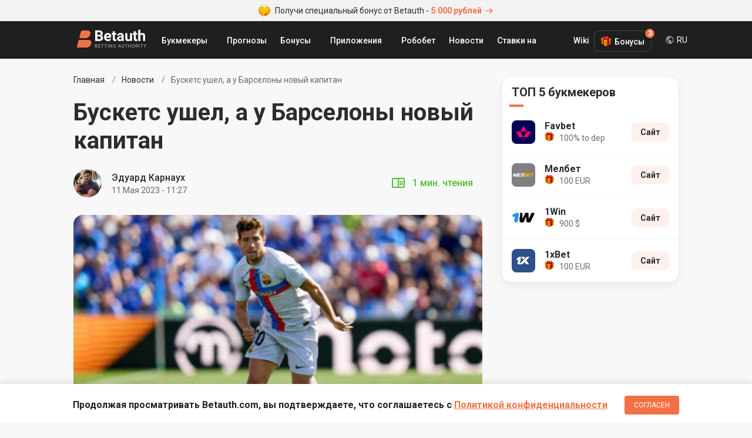

--- FILE ---
content_type: text/html; charset=UTF-8
request_url: https://betauth.com/news/1591-buskets-ushel-a-u-barselony-novyy-kapitan.html
body_size: 7744
content:

<!DOCTYPE html><html lang="ru" prefix="og: https://ogp.me/ns#">
    <head>
        <meta charset="utf-8">
        <title>Бускетс ушел, а у Барселоны новый капитан | Betauth</title>
        <meta name="description" content="Барселона решила выбрать нового капитана после того, как ушел Бускетс. Повязка достанется Серхи Роберто.">
<meta name="viewport" content="width=device-width, initial-scale=1, maximum-scale=1, user-scalable=no">
<meta http-equiv="X-UA-Compatible" content="IE=edge">
        <!-- Preloads -->
        <link href="/css/short-codes.css" media="screen" rel="stylesheet" type="text/css">
<link href="/css/betauth.css" media="screen" rel="stylesheet" type="text/css">
<link href="/css/responsive.css" media="screen" rel="stylesheet" type="text/css">
<link href="https://betauth.com/news/1591-buskets-ushel-a-u-barselony-novyy-kapitan.html" rel="canonical">
<link href="https://betauth.com/amp/news/1591-buskets-ushel-a-u-barselony-novyy-kapitan.html" rel="amphtml">
<link href="/css/content-style.css" rel="preload" as="style">
<link href="/css/news.css" rel="preload" as="style">
<link href="/css/content-style.css" media="screen" rel="stylesheet" type="text/css">
<link href="/css/news.css" media="screen" rel="stylesheet" type="text/css">
<link href="/css/comments.css" rel="preload" as="style">
<link href="/css/comments.css" media="screen" rel="stylesheet" type="text/css">
<link href="/css/responsive.css" rel="preload" as="style">
<link href="/css/betauth.css" rel="preload" as="style">
<link href="/css/perfect-scrollbar.css" rel="preload" as="style">
<link href="/css/select2.css" rel="preload" as="style">
<link href="/css/short-codes.css" rel="preload" as="style">
<link href="/icomoon/style.css" rel="preload" as="style">
<link href="/img/favicon.ico" rel="shortcut icon" type="image/vnd.microsoft.icon">
<link href="/icomoon/style.css" media="screen" rel="stylesheet" type="text/css">
        <!-- Scripts -->
        <script  defer="defer" src="/js/stat.js"></script>
<script  defer="defer" src="/js/jquery-3.2.1.min.js"></script>
<script  defer="defer" src="/js/jquery.cookie.js"></script>
<script  defer="defer" src="/js/perfect-scrollbar.jquery.min.js"></script>
<script  defer="defer" src="/js/select2.min.js"></script>
<script  defer="defer" src="/js/custom.js"></script>
<script  defer="defer" src="/aff/api.js"></script>
<script  defer="defer" src="/js/article-widget.js"></script>
<script  defer="defer" src="/js/article.js"></script>
<script  defer="defer" src="/js/comments.js"></script>        
<script type="application/ld+json">{
    "@context": "http:\/\/schema.org",
    "@type": "NewsArticle",
    "dateModified": "2023-05-10T22:28:17+03:00",
    "datePublished": "2023-05-10T22:28:17+03:00",
    "headline": "Бускетс ушел, а у Барселоны новый капитан",
    "mainEntityOfPage": "https:\/\/betauth.com\/news\/1591-buskets-ushel-a-u-barselony-novyy-kapitan.html",
    "image": [
        "https:\/\/betauth.com\/715x402\/uploads\/news\/fullsize\/1591-buskets-ushel-a-u-barselony-novyy-kapitan-image.jpg"
    ],
    "description": "Барселона решила выбрать нового капитана после того, как ушел Бускетс. Повязка достанется Серхи Роберто.",
    "publisher": {
        "@type": "Organization",
        "name": "Betauth",
        "logo": {
            "@type": "ImageObject",
            "url": "https:\/\/betauth.com\/img\/Betauth.png"
        }
    },
    "author": {
        "@type": "Person",
        "name": "Эдуард Карнаух"
    }
}</script>
                <meta name="uffiliates" content="uffiliates">

        <meta name="yandex-verification" content="42659836253191d3" />

                <link rel="alternate" hreflang="ru-RU" href="https://betauth.com/news/1591-buskets-ushel-a-u-barselony-novyy-kapitan.html" />

                <link rel="alternate" hreflang="uk-UA" href="https://betauth.com/uk/news/1591-buskets-ushel-a-u-barselony-novyy-kapitan.html" />
                <link rel="alternate" hreflang="x-default" href="https://betauth.com/news/1591-buskets-ushel-a-u-barselony-novyy-kapitan.html" />
                <link rel="preconnect" href="https://fonts.googleapis.com">
        <link rel="preconnect" href="https://fonts.gstatic.com" crossorigin>        

        <meta name="webmoney" content="94D4E6A1-0D34-4E7B-BC4A-A36320D94ACB"/>

        <!-- Global site tag (gtag.js) - Google Analytics -->
        <script async src="https://www.googletagmanager.com/gtag/js?id=UA-114757640-3"></script>
        <script async src="https://pagead2.googlesyndication.com/pagead/js/adsbygoogle.js?client=ca-pub-8076867914416776" crossorigin="anonymous"></script>
        <script>
            window.dataLayer = window.dataLayer || [];
            function gtag(){dataLayer.push(arguments);}
            gtag('js', new Date());
            gtag('config', 'UA-114757640-3');
        </script>

    </head>
    <body>

        <!-- zone 25 -->
<div class="text-bonus-promo"><a href="/out.php?url=https://saba34.com/r/jrl2s4ux" target="_blank"><img src="/img/face.png" class="icon-face" width="20" height="20" alt="emoji icon" /> Получи специальный бонус от Betauth - <span>5 000 рублей<i class="icon-arrow"></i></span></a></div>		<header>
			<div class="block df">
				<a href="/" class="logo"><img src="/img/logo_re.svg" width="120" height="32" alt="Betauth" /></a>
				<div class="top-menu-but"><span></span><span></span><span></span></div>
				<nav class="top-menu" itemscope itemtype="http://www.schema.org/SiteNavigationElement">
					<ul class="df">
                        						<li class="sub">

							<a href="#">Букмекеры</a>
                            <ul class="top-menu-top-bk">
                            <li class="menu-dropdown-label">Топ Букмекеры</li>
                                                                <li><a href="/1xbet/">1xBet</a></li>
                                <li><a href="/melbet/">Мелбет</a></li>
                                <li><a href="/bukmekerskaya-kontora-parimatch/">Париматч</a></li>
                                <li><a href="/1win/">1Win</a></li>
                                                                <li class="view-all-bc"><a href="/vse-bk/" itemprop="url"><span itemprop="name">Букмекеры</span></a></li>
                            </ul>
						</li>
                        						<li>
                            <a href="/prognoz/">Прогнозы</a></li>
						<li class="sub">
							<a href="#">Бонусы</a>
                            <ul>
                                                            <li><a href="/1xbet/bonusy-1xbet.html">1xBet</a></li>
                                <li><a href="/melbet/bonusy-melbet.html">Мелбет</a></li>
                                <li><a href="/bukmekerskaya-kontora-parimatch/bonusy-bukmekerskoy-kompanii-parimatch.html">Париматч</a></li>
                                <li><a href="/liga-stavok/bonusy-liga-stavok.html">Лига Ставок</a></li>
                                <li><a href="/1win/1win-bonusy.html">1Win</a></li>
                                <li><a href="/bukmekerskaya-kontora-winline/bonusy-winline.html">Винлайн</a></li>
                            							</ul>
						</li>
						<li class="sub">
							<a href="#">Приложения</a>
							<ul>
                                                            <li><a href="/melbet/mobilnoe-prilozhenie-melbet.html">Мелбет</a></li>
                                <li><a href="/1xbet/mobilnoe-prilozhenie-1xbet.html">1xBet</a></li>
                                <li><a href="/bukmekerskaya-kontora-parimatch/mobilnoe-prilozhenie-pari-match.html">Париматч</a></li>
                                <li><a href="/1win/1win-skachat-android-ios.html">1Win</a></li>
                            							</ul>
						</li>
                        <li><a href="/robobet/" itemprop="url"><span itemprop="name">Робобет</span></a></li>
                        <li><a href="/news/" itemprop="url"><span itemprop="name">Новости</span></a></li>
                        <li><a href="/stavki-na-sport/" itemprop="url"><span itemprop="name">Ставки на спорт</span></a></li>
                        <li><a href="/wiki/" itemprop="url"><span itemprop="name">Wiki</span></a></li>
					</ul>
				</nav>

        <div class="top-menu-bonus">
          <div class="bonus-btn">Бонусы<span class="bonus-counter">3</span></div>
          <ul class="bonus-list">
                                <li class="bonus-list-item">
                      <span class="close-floating-bonus"></span>
                      <div class="inner-row-1">
                          <img data-stat="header_bk_logo" src="/uploads/bookmakers/logorate/9_logorate.png" alt="1xbet" class="bk-logo" />
                          <div class="bonus-amount">100 €</div>
                      </div>
                      <div class="inner-row-2">
                          <p class="bk-desc">Бонус новым игрокам</p>
                          <a data-stat="header_get_bonus" target="_blank" rel="nofollow" href="/out.php?url=https://saba34.com/r/usgser25" class="get-bonus">ПОЛУЧИТЬ</a>
                      </div>
                  </li>
                  <li class="bonus-list-item">
                      <div class="inner-row-1">
                          <img data-stat="header_bk_logo" src="/uploads/bookmakers/logorate/11_logorate.png" alt="melbet" class="bk-logo" />
                          <div class="bonus-amount">100 €</div>
                      </div>
                      <div class="inner-row-2">
                          <p class="bk-desc">Бонус за регистрацию</p>
                          <a data-stat="header_get_bonus" target="_blank" rel="nofollow" href="/out.php?url=https://saba34.com/r/pjmleumo" class="get-bonus">ПОЛУЧИТЬ</a>
                      </div>
                  </li>
                  <li class="bonus-list-item">
                      <div class="inner-row-1">
                          <img data-stat="header_bk_logo" src="/uploads/bookmakers/logorate/23_logorate.png" alt="1win" class="bk-logo" />
                          <div class="bonus-amount">900 $</div>
                      </div>
                      <div class="inner-row-2">
                          <p class="bk-desc">Бонус за регистрацию</p>
                          <a data-stat="header_get_bonus" target="_blank" rel="nofollow" href="/out.php?url=https://saba34.com/r/n1s7kbb7" class="get-bonus">ПОЛУЧИТЬ</a>
                      </div>
                  </li>

              
          </ul>
        </div>
                        <div class="lang-dropdown">
            <div class="current-lang">RU</div>
            <div class="lang-list">
                <ul>
                    <li><a href="https://betauth.com/news/1591-buskets-ushel-a-u-barselony-novyy-kapitan.html">RU - Русский</a></li>
                                        <li><a href="https://betauth.com/uk/news/1591-buskets-ushel-a-u-barselony-novyy-kapitan.html">UA - Українська</a></li>
                                    </ul>
            </div>
        </div>

                        </div>
		</header>

    <div class="content block">
    <div class="content-cen df cen-1">
        <div class="centerCon">
            <ul class="breadcrumb df hide-scrollbar" itemtype="https://schema.org/BreadcrumbList" itemscope>
                <li itemprop="itemListElement" itemscope itemtype="https://schema.org/ListItem" >
                    <a itemtype="https://schema.org/Thing" itemprop="item" href="/"><span itemprop="name">Главная</span>
                        <meta itemprop="position" content="1">
                    </a></li>
                <li itemprop="itemListElement" itemscope itemtype="https://schema.org/ListItem">
                    <a itemtype="https://schema.org/Thing" itemprop="item" href="/news/">
                        <span itemprop="name">Новости</span>
                        <meta itemprop="position" content="2">
                    </a></li>
                <li>Бускетс ушел, а у Барселоны новый капитан</li>
            </ul>
            <main>
                <h1 class="post-h1">Бускетс ушел, а у Барселоны новый капитан</h1>
                                <div class="autorBlock df">
                    <div class="autorBlock-l" style="background-image: url(/uploads/authors/9_author.jpg);"><a href="/author/eduard-karnaukh.html"></a></div>
                    <div class="autorBlock-c">
                        <div class="autorBlock-n"><a href="/author/eduard-karnaukh.html">Эдуард Карнаух</a></div>
                        <div class="autorBlock-d"><time pubdate datetime="2023-05-11T11:27">11 Мая 2023 - 11:27</time></div>
                    </div>
                    <div class="autorBlock-div df">
                            <span class="reading-time">1  мин. чтения</span>
                    </div>
                </div>
                
                <div class="post-img br-16">
                    <img src="/696x391/uploads/news/fullsize/1591-buskets-ushel-a-u-barselony-novyy-kapitan-image.jpg" alt="Бускетс ушел, а у Барселоны новый капитан" />
                </div>

                <div class="article-wrap">
                                    <div class="article-widgets">
                        <div class="widgets-group">
                            <div class="share-widget widget-item has-panel">
                                <div class="main-btn"></div>
                                <div class="btns-group" data-width="284">
                                    <a target="_blank" href="https://vk.com/share.php?url=https://betauth.com/news/1591-buskets-ushel-a-u-barselony-novyy-kapitan.html" class="widget-btn widget-vk icon-vk"></a>
                                    <a target="_blank" href="https://www.facebook.com/sharer/sharer.php?u=https://betauth.com/news/1591-buskets-ushel-a-u-barselony-novyy-kapitan.html" class="widget-btn widget-fb icon-fb"></a>
                                    <a target="_blank" href="https://twitter.com/intent/tweet?url=https://betauth.com/news/1591-buskets-ushel-a-u-barselony-novyy-kapitan.html" class="widget-btn widget-tw icon-tw"></a>
                                    <a target="_blank" href="https://t.me/share/url?url=https://betauth.com/news/1591-buskets-ushel-a-u-barselony-novyy-kapitan.html" class="widget-btn widget-tg icon-tg"></a>
                                    <a target="_blank" href="viber://forward?text=https://betauth.com/news/1591-buskets-ushel-a-u-barselony-novyy-kapitan.html" class="widget-btn widget-vb icon-vb"></a>
                                </div>
                            </div>
                            <div class="comment-widget widget-item">
                                <div class="main-btn"><span>0</span></div>
                            </div>
                        </div>
                    </div>
                                        <article>
                        <div class="post-txt">
                            <!-- zone 31 -->
<div class="text-bonus-promo"><a href="/out.php?url=https://saba34.com/r/jrl2s4ux" target="_blank"><img src="/img/face.png" class="icon-face" width="20" height="20" alt="emoji icon" /> Получи специальный бонус от Betauth - <span>5 000 рублей</span></a></div>                            <p>В конце сезона из Барселоны ушел Серхио Бускетс, который был капитаном команды. Испанские СМИ сообщают, что повязка уже нашла нового владельца. Капитаном был назначен Серхи Роберто. Должность вице-капитана отдана еще одному защитнику клуба &ndash; Жорди Альба. За этот сезон Роберто отыграл 30 матчей за Барселону, сделал 3 ассиста и 4 гола.</p>
<p>Напомним, что <a href="../../news/1590-liverpul-nameren-podpisat-tchuameni.html">Ливерпуль планирует подписать или арендовать Тчуамени</a>.</p>
<p>Изображение: Getty Images/Global Images Ukraine</p>                        </div>
                    </article>
                </div>

                <div class="post-txt">
                <div class="other-news-chanels">
                    Новости и прогнозы на спорт теперь в нашем <a href="https://t.me/betauth_com" target="_blank" data-stat="tgm_chanel" class="telegram-chanel">Telegram</a> и на <a href="https://news.google.com/publications/CAAqBwgKMN28ogswoMe6Aw?hl=ru&gl=UA&ceid=UA:ru" target="_blank" data-stat="google_news" class="google-news">Google News</a>                </div>
                                <div class="article-tags-wr">
                    <span>В статье:</span>
                    <div class="tag-list">
                        <a href="/news/tag/barsyelona/" class="tag-item">Барселона</a>                    </div>
                </div>
                                                        <div class="on-this-topic">
                    <h2>По теме</h2>
                    <a href="/news/3363-salah-stal-tretim-v-istorii-po-skorosti-100-rezultativnyh-deystviy-za-sbornuyu.html"><span>Салах стал третьим в истории по скорости 100 результативных действий за сборную</span></a>                </div>
                                        
                <div class="autorBlock df">
                    <div class="autorBlock-l"
                        style="background-image: url(/uploads/authors/9_author.jpg);"><a href="/author/eduard-karnaukh.html"></a></div>
                    <div class="autorBlock-c">
                        <div class="autorBlock-n"><a href="/author/eduard-karnaukh.html">Эдуард Карнаух</a></div>
                        <div class="autorBlock-d"><time pubdate datetime="2023-05-11T11:27">11 Мая 2023 - 11:27</time></div>
                    </div>
                                        <div class="autorBlock-div df">
                        <div class="article-rating" data-url="/ajax/addStarNews">
                            <div class="rating-label">Оцените материал</div>
                            <div class="rating-stars">
                                                                    <span class="rating-star " data-i="1"></span>
                                                                    <span class="rating-star " data-i="2"></span>
                                                                    <span class="rating-star " data-i="3"></span>
                                                                    <span class="rating-star " data-i="4"></span>
                                                                    <span class="rating-star " data-i="5"></span>
                                                            </div>
                            <div class="rating-count">0 оценок</div>
                        </div>
                    </div>
                                    </div>
                
                
                <hr class="hr" />
                                <div><div class="attention-box" style="margin-bottom: 80px;max-width: 624px;margin-left: auto;">
  <div class="attention-icon" style="background-image:url(/img/money@2x.png)"> </div>
  <div class="attention-content">
    <div class="attention-title">Напоминаем!</div>
    <div class="attention-text">
      Чтобы получить +6500 р. на счет необходимо при регистрации указать промокод <span class="promo-zaebumba">ZAEBUMBA</span> в соответствующее поле и пополнить счет. Бонус будет равняться сумме депозита
    </div>
    <div class="attention-footer">
      <a data-stat="news_remember_zaebumba" class="yellow-btn" target="_blank" href="/goto_promo.html">Перейти на сайт</a>
    </div>
  </div>
</div></div>                </div>


                                <div class="read-also-wr">
                    <h2 class="post-name-2">Читайте также</h2>
                    <ul class="read-also-list">
                                                <li class="read-also-item">
                            <a href="/news/3364-myu-riskuet-provesti-sezon-s-rekordno-malym-kolichestvom-igr.html" class="img-link">
                                                                    <img src="/160x106/uploads/news/fullsize/3364-myu-riskuet-provesti-sezon-s-rekordno-malym-kolichestvom-igr-image.jpg" alt="«МЮ» рискует провести сезон с рекордно малым количеством игр">
                                                            </a>
                            <div>
                                <div class="also-meta">
                                    <span class="news-time-post">12 Января 2026 - 20:17</span>
                                    <span class="news-comm">0</span>
                                </div>
                                <a href="/news/3364-myu-riskuet-provesti-sezon-s-rekordno-malym-kolichestvom-igr.html" class="news-title">«МЮ» рискует провести сезон с рекордно малым количеством игр</a>
                            </div>
                        </li>
                                                <li class="read-also-item">
                            <a href="/news/3363-salah-stal-tretim-v-istorii-po-skorosti-100-rezultativnyh-deystviy-za-sbornuyu.html" class="img-link">
                                                                    <img src="/160x106/uploads/news/fullsize/3363-salah-stal-tretim-v-istorii-po-skorosti-100-rezultativnyh-deystviy-za-sbornuyu-image.jpg" alt="Салах стал третьим в истории по скорости 100 результативных действий за сборную">
                                                            </a>
                            <div>
                                <div class="also-meta">
                                    <span class="news-time-post">11 Января 2026 - 20:01</span>
                                    <span class="news-comm">0</span>
                                </div>
                                <a href="/news/3363-salah-stal-tretim-v-istorii-po-skorosti-100-rezultativnyh-deystviy-za-sbornuyu.html" class="news-title">Салах стал третьим в истории по скорости 100 результативных действий за сборную</a>
                            </div>
                        </li>
                                            </ul>
                </div>
                
                <div class="comment-block">
<h2 class="post-name-2">Комментарии <span class="count">0</span></h2>

<div class="widget-content color-theme clearfix" id="coment">
    
    <div id="comentsStart" data-id="" data-post="1591" data-razdel="news"></div>
    <div class="cool_comments_con">
        <div class="cool_comments_newCon">
            <div class="cool_comments_newForm">
				<div class="cool_conInp">
					<div class="cool_imgCon">
                        <img src="/img/default_comment_2.png" width="40" height="40" alt="photo">
                    </div>
					<div class="textarea-wr">
                        <textarea class="cool_textInput" placeholder="Введите комментарий" name="comment"></textarea>
					    <span class="send">Отправить</span>
                    </div>
				</div>
                <div class="cool_dopCon" style="display: none;">
                                        <div class="cool_sendCon">
                        <div class="cool_inputsCon">
							<div class="cool_outCon" >
								<span class="cool_exitBut">Комментарии Выйти</span>
								<span class="cool_userName"></span>
								<input type="hidden" name="uid" id="userid" value="">
							</div>
                                                            <div class="cool_inCon">
                                    <div class="cool_nameCon">
                                        <div class="cool_labName">Анонимно</div>
                                        <input class="cool_inputName" type="text" placeholder="Имя" value="">
                                    </div>
                                    <div class="cool_mailCon">
                                        <input class="cool_inputMail" type="text" placeholder="E-mail" value="">
                                    </div>
                                </div>
                            
                        </div>
                    </div>
                </div>
            </div>
        </div>

        <div class="cool_comments_listCon">
                    </div>
    </div>
</div>
</div>
            </main>
		</div>
        <aside>
<div class="rightCon sep20">

                    <div class="asside top-bk">
    <div class="asside-top"><div class="asside-top-n">ТОП 5 букмекеров</div></div>
    <div class="asside-med">
        <ul class="asside-topBook">
                        <li>
                <div class="asside-topBook-div">
                    <a data-stat="sidebar_bk_logo" href="/favbet/" class="asside-topBook-link">
                        <div class="asside-topBook-i"><img src="/uploads/bookmakers/image48/25_image48.jpg" alt="Букмекерская контора Favbet" width="40" height="40" /></div>
                        <div>
                            <span class="asside-topBook-name">Favbet</span>
                                                       <span class="asside-topBook-bonus">100% to dep</span>
                                                    </div>
                    </a>
                </div>
                <div class="asside-topBook-con ">
                                                            <a data-stat="sidebar_bk_site" rel="nofollow" target="_blank" href="/out.php?url=https://saba34.com/r/jdvs6ppa" class="asside-topBook-but butOr">Сайт</a>
                                    </div>
            </li>
                        <li>
                <div class="asside-topBook-div">
                    <a data-stat="sidebar_bk_logo" href="/melbet/" class="asside-topBook-link">
                        <div class="asside-topBook-i"><img src="/uploads/bookmakers/image48/11_image48.png" alt="Букмекерская контора Мелбет" width="40" height="40" /></div>
                        <div>
                            <span class="asside-topBook-name">Мелбет </span>
                                                       <span class="asside-topBook-bonus">100 EUR</span>
                                                    </div>
                    </a>
                </div>
                <div class="asside-topBook-con ">
                                                            <a data-stat="sidebar_bk_site" rel="nofollow" target="_blank" href="/out.php?url=https://saba34.com/r/qdr10jli" class="asside-topBook-but butOr">Сайт</a>
                                    </div>
            </li>
                        <li>
                <div class="asside-topBook-div">
                    <a data-stat="sidebar_bk_logo" href="/1win/" class="asside-topBook-link">
                        <div class="asside-topBook-i"><img src="/uploads/bookmakers/image48/23_image48.png" alt="Букмекерская контора 1Win" width="40" height="40" /></div>
                        <div>
                            <span class="asside-topBook-name">1Win</span>
                                                       <span class="asside-topBook-bonus">900 $</span>
                                                    </div>
                    </a>
                </div>
                <div class="asside-topBook-con ">
                                                            <a data-stat="sidebar_bk_site" rel="nofollow" target="_blank" href="/out.php?url=https://saba34.com/r/n1s7kbb7" class="asside-topBook-but butOr">Сайт</a>
                                    </div>
            </li>
                        <li>
                <div class="asside-topBook-div">
                    <a data-stat="sidebar_bk_logo" href="/1xbet/" class="asside-topBook-link">
                        <div class="asside-topBook-i"><img src="/uploads/bookmakers/image48/9_image48.png" alt="Букмекерская контора 1xBet" width="40" height="40" /></div>
                        <div>
                            <span class="asside-topBook-name">1xBet</span>
                                                       <span class="asside-topBook-bonus">100 EUR</span>
                                                    </div>
                    </a>
                </div>
                <div class="asside-topBook-con ">
                                                            <a data-stat="sidebar_bk_site" rel="nofollow" target="_blank" href="/out.php?url=https://saba34.com/r/luggwakc?s=1" class="asside-topBook-but butOr">Сайт</a>
                                    </div>
            </li>
            
        </ul>
    </div>
</div>
<div class="asside">
    <!-- zone 3 -->
<script async src="https://pagead2.googlesyndication.com/pagead/js/adsbygoogle.js?client=ca-pub-8076867914416776"
     crossorigin="anonymous"></script>
<!-- Betauth_главная_300х300 -->
<ins class="adsbygoogle"
     style="display:block"
     data-ad-client="ca-pub-8076867914416776"
     data-ad-slot="2548045552"
     data-ad-format="auto"
     data-full-width-responsive="true"></ins>
<script>
     (adsbygoogle = window.adsbygoogle || []).push({});
</script></div>
                <div></div>
    <div class="asside popular-forecasts">
    <div class="asside-top"><div class="asside-top-n">Актуальные прогнозы</div></div>
    <div class="asside-med">
                    <a href="/prognoz/6333-nyukasl-psv-prognoz-na-match-21012026.html" class="asside-list-item ">
                <span class="asside-list-n">Ньюкасл — ПСВ. Прогноз на матч 21.01.2026</span>
            </a>
                    <a href="/prognoz/6331-yuventus-benfika-prognoz-na-match-21012026.html" class="asside-list-item ">
                <span class="asside-list-n">Ювентус — Бенфика. Прогноз на матч 21.01.2026</span>
            </a>
        
    </div>
</div>
        </div>
</aside>    </div>

</div>
    <div class="policy-banner">
      <div class="block">
        <p>Продолжая просматривать Betauth.com, вы подтверждаете, что соглашаетесь c <a href="/konfidencialnost.html" target="_blank">Политикой конфиденциальности</a></p>
        <button>Согласен</button>
      </div>
    </div>
    		<footer>
			<div class="block">
				<div class="foot-con df">
					<div class="foot-col col-1">
						<a href="/" class="foot-logo"><img src="/img/logo_subtitle.svg" width="120" height="32" alt="Betauth" /></a>
						<div class="copyrights">© Copyright 2019 Betauth.<br>Все права защищены.<br/>Для лиц старше 18 лет</div>

                        <span style="color: #adabab;font-size: 12px">Сайт является информационным ресурсом и не предоставляет возможности совершать ставки, а так же получать выигрыши. На сайте отсутствует  возможность участия или проведения азартных игр.</span>
                        <a href="https://play.google.com/store/apps/details?id=com.batauth" class="download-app foot-link-2" title="Скачать приложение Betauth на Android" target="_blank">Betauth Android App</a>
					</div>
					<div class="foot-col col-2">
						<div class="foot-link-1">Лучшие букмекеры</div>
                                                <a href="/1xbet/" class="foot-link-2">1хБет</a>
                        <a href="/melbet/" class="foot-link-2">Мелбет</a>
                        <a href="/bukmekerskaya-kontora-parimatch/" class="foot-link-2">Пари-Матч</a>
						<a href="/1win/" class="foot-link-2">1Win</a>
						<a href="/bukmekerskaya-kontora-winline/" class="foot-link-2">Винлайн</a>
                        

                    </div>
					<div class="foot-col col-2">
                        <div class="foot-link-1">Рейтинги</div>
						<a href="/vse-bk/" class="foot-link-2">Рейтинг букмекеров</a>
												<a href="/zarubeg-bk/" class="foot-link-2">Рейтинг зарубежных букмекеров</a>
                                                <div class="foot-link-1">Приложения</div>
                                                <a href="/1xbet/mobilnoe-prilozhenie-1xbet.html" class="foot-link-2">1xBet</a>
                        <a href="/melbet/mobilnoe-prilozhenie-melbet.html" class="foot-link-2">Мелбет</a>
                        <a href="/bukmekerskaya-kontora-parimatch/mobilnoe-prilozhenie-pari-match.html" class="foot-link-2">Париматч</a>
                        <a href="/1win/1win-skachat-android-ios.html" class="foot-link-2">1Win</a>
                        					</div>
					<div class="foot-col col-2">
						<div class="foot-link-1">Бонусы букмекеров</div>
                        <a href="/stavki-na-sport/37-promokod-1hbet-2021.html" class="foot-link-2">1xBet промокод</a>
                        <a href="/stavki-na-sport/29-besplatnyy-promokod-melbet-2021.html" class="foot-link-2">Мелбет промокод</a>
                        <a href="/stavki-na-sport/49-1win-promokod.html" class="foot-link-2">1Win промокод</a>
                        <a href="/bukmekerskaya-kontora-parimatch/bonusy-bukmekerskoy-kompanii-parimatch.html" class="foot-link-2">Париматч</a>

                        <a href="/prognoz/" class="foot-link-2">Прогнозы на спорт</a>
                        					</div>
				</div>
                <div>
                    <p style="color: #adabab; font-size: 12px; margin: 24px 0 12px;">Если вы заметили у себя признаки зависимости от азартных игр, вы всегда можете обратиться за помощью к специалисту:</p>
                    <a href="/out.php?url=https://www.gamblingtherapy.org/ru" rel="nofollow noopener" target="_blank" style="margin-right:10px;"><img src="/img/gambling-therapy.png" width="84" height="36" /></a>
                    <a href="/out.php?url=https://www.begambleaware.org/" rel="nofollow noopener" target="_blank"><img src="/img/begambleaware.png" width="128" height="36" /></a>
                </div>
			</div>
		</footer>
          <div id="toast"></div>


    <script defer src="https://static.cloudflareinsights.com/beacon.min.js/vcd15cbe7772f49c399c6a5babf22c1241717689176015" integrity="sha512-ZpsOmlRQV6y907TI0dKBHq9Md29nnaEIPlkf84rnaERnq6zvWvPUqr2ft8M1aS28oN72PdrCzSjY4U6VaAw1EQ==" data-cf-beacon='{"version":"2024.11.0","token":"46f54974ffa54dc1951d2f822111e0d7","r":1,"server_timing":{"name":{"cfCacheStatus":true,"cfEdge":true,"cfExtPri":true,"cfL4":true,"cfOrigin":true,"cfSpeedBrain":true},"location_startswith":null}}' crossorigin="anonymous"></script>
</body>
</html>


--- FILE ---
content_type: text/html; charset=utf-8
request_url: https://www.google.com/recaptcha/api2/aframe
body_size: 267
content:
<!DOCTYPE HTML><html><head><meta http-equiv="content-type" content="text/html; charset=UTF-8"></head><body><script nonce="vaLuWGl1GpiV3WcxMLE19A">/** Anti-fraud and anti-abuse applications only. See google.com/recaptcha */ try{var clients={'sodar':'https://pagead2.googlesyndication.com/pagead/sodar?'};window.addEventListener("message",function(a){try{if(a.source===window.parent){var b=JSON.parse(a.data);var c=clients[b['id']];if(c){var d=document.createElement('img');d.src=c+b['params']+'&rc='+(localStorage.getItem("rc::a")?sessionStorage.getItem("rc::b"):"");window.document.body.appendChild(d);sessionStorage.setItem("rc::e",parseInt(sessionStorage.getItem("rc::e")||0)+1);localStorage.setItem("rc::h",'1768970330094');}}}catch(b){}});window.parent.postMessage("_grecaptcha_ready", "*");}catch(b){}</script></body></html>

--- FILE ---
content_type: image/svg+xml
request_url: https://betauth.com/img/logo_subtitle.svg
body_size: 1690
content:
<svg xmlns="http://www.w3.org/2000/svg" viewBox="0 0 118.89 29.88"><defs><style>.cls-1{fill:#fefefe;}.cls-2{fill:#f27046;}.cls-3{fill:#fff;}</style></defs><g id="Layer_2" data-name="Layer 2"><g id="Layer_1-2" data-name="Layer 1"><path class="cls-1" d="M43.23,9.2A3.68,3.68,0,0,0,45,7.8a4,4,0,0,0,.6-2.2A4.06,4.06,0,0,0,44,2.1,7.76,7.76,0,0,0,39.33.9h-6V18h6.6a6.89,6.89,0,0,0,4.5-1.3A4.6,4.6,0,0,0,46,13a3.65,3.65,0,0,0-.8-2.4A3,3,0,0,0,43.23,9.2Zm-6.3-5.4h2.5a3.58,3.58,0,0,1,2.1.5,2.09,2.09,0,0,1,.7,1.7q0,2.1-2.7,2.1h-2.6Zm4.9,10.8a2.88,2.88,0,0,1-1.9.6h-3V10.6h3.2a2.12,2.12,0,0,1,2.4,2.4A2,2,0,0,1,41.83,14.6Zm11.8-9.5a6.21,6.21,0,0,0-3.1.8,5.23,5.23,0,0,0-2.1,2.3,7.39,7.39,0,0,0-.7,3.4v.3a6.18,6.18,0,0,0,1.8,4.6A6.44,6.44,0,0,0,54,18.2a6.84,6.84,0,0,0,2.9-.6A5.1,5.1,0,0,0,59,15.9l-1.7-1.8a3.81,3.81,0,0,1-3.1,1.4,2.78,2.78,0,0,1-2.1-.8,3,3,0,0,1-1-2h8.1V11.3a6.8,6.8,0,0,0-1.5-4.7A5.59,5.59,0,0,0,53.63,5.1Zm2.3,5.3h-4.7a4,4,0,0,1,.8-2,2,2,0,0,1,1.6-.7,2.35,2.35,0,0,1,1.7.6,2.35,2.35,0,0,1,.6,1.7Zm9.6,4.7a1.33,1.33,0,0,1-.3-1V7.8h2.2V5.3h-2.2V2.2h-3.4V5.3h-1.9V7.8h1.9v6.8c0,2.4,1.3,3.6,3.6,3.6a7.61,7.61,0,0,0,2.1-.3V15.3a3.08,3.08,0,0,1-1,.1A1.33,1.33,0,0,1,65.53,15.1Zm13.9-5.5A4.22,4.22,0,0,0,78,6.3a5.49,5.49,0,0,0-3.7-1.2,8.21,8.21,0,0,0-2.8.5,4.13,4.13,0,0,0-1.9,1.5,3.06,3.06,0,0,0-.7,2h3.4a1.29,1.29,0,0,1,.5-1.1,1.84,1.84,0,0,1,1.3-.4,2,2,0,0,1,1.4.5A2.17,2.17,0,0,1,76,9.5v.7h-1.6a7.36,7.36,0,0,0-4.3,1.1,3.62,3.62,0,0,0-1.5,3.1,3.42,3.42,0,0,0,1.2,2.7,4.5,4.5,0,0,0,3.1,1.1,4.16,4.16,0,0,0,3.2-1.4,8.11,8.11,0,0,0,.3,1.1h3.4v-.2a6.16,6.16,0,0,1-.5-2.7l.1-5.4ZM76,14.4a2,2,0,0,1-.9.9,3.19,3.19,0,0,1-1.4.3,1.59,1.59,0,0,1-1.2-.4,1.28,1.28,0,0,1-.4-1V14q.15-1.8,2.7-1.8h1.3L76,14.4Zm13.6-.1a2.42,2.42,0,0,1-2.4,1.2c-1.2,0-1.8-.7-1.8-2V5.3H82v8.3a4.78,4.78,0,0,0,1.1,3.4,4,4,0,0,0,3.1,1.2,4.4,4.4,0,0,0,3.5-1.5l.1,1.3H93V5.3h-3.4v9Zm9.9.8a1.33,1.33,0,0,1-.3-1V7.8h2.2V5.3h-2.2V2.2h-3.4V5.3h-1.9V7.8h1.9v6.8c0,2.4,1.3,3.6,3.6,3.6a7.61,7.61,0,0,0,2.1-.3V15.3a3.08,3.08,0,0,1-1,.1A1.33,1.33,0,0,1,99.53,15.1Zm10.3-10a4.12,4.12,0,0,0-3.4,1.6V0H103V18h3.4V9a2.23,2.23,0,0,1,2.2-1.1,2.54,2.54,0,0,1,1.6.5,2.35,2.35,0,0,1,.5,1.6v8h3.4V9.9C114,6.7,112.63,5.1,109.83,5.1Z"/><path class="cls-2" d="M9.48.2h8.86c3.69,0,5.91,2.95,4.92,6.65a9.17,9.17,0,0,1-8.37,6.64H6a1.65,1.65,0,0,1-1.72-1.6.93.93,0,0,1,.12-.61L6.77,2.42A2.9,2.9,0,0,1,9.48.2Z"/><path id="Rectangle_2053_copy" data-name="Rectangle 2053 copy" class="cls-2" d="M5.17,16.45H19.94c3.69,0,5.91,2.95,4.92,6.64a9.18,9.18,0,0,1-8.37,6.65H1.72A1.66,1.66,0,0,1,0,28.14a1,1,0,0,1,.12-.62l2.22-8.86A3.32,3.32,0,0,1,5.17,16.45Z"/><path class="cls-3" d="M33.65,29.79l1.12-6.4h1.8a2.06,2.06,0,0,1,1.38.46,1.36,1.36,0,0,1,.4,1.18,1.55,1.55,0,0,1-.37.88,2,2,0,0,1-.85.56,1.3,1.3,0,0,1,.71.55,1.46,1.46,0,0,1,.21.93,1.86,1.86,0,0,1-.67,1.34,2.46,2.46,0,0,1-1.59.5Zm1.08-3.07-.46,2.61h1.54A1.84,1.84,0,0,0,37,29a1.42,1.42,0,0,0,.55-1,1.06,1.06,0,0,0-.25-.89,1.23,1.23,0,0,0-.9-.35Zm.07-.46h1.4a1.8,1.8,0,0,0,1.12-.34,1.31,1.31,0,0,0,.49-.91c.07-.74-.35-1.13-1.26-1.16H35.22Z"/><path class="cls-3" d="M43,26.72h-2.9l-.46,2.61H43l-.08.46H39.05l1.11-6.4H44l-.08.46H40.62l-.43,2.41H43.1Z"/><path class="cls-3" d="M49.4,23.85H47.27l-1,5.94H45.7l1-5.94H44.61l.08-.46h4.79Z"/><path class="cls-3" d="M54.72,23.85H52.6l-1,5.94H51l1-5.94H49.94l.08-.46h4.79Z"/><path class="cls-3" d="M55.38,29.79h-.54L56,23.39h.54Z"/><path class="cls-3" d="M61.73,29.79h-.52L58.59,24.3l-1,5.49h-.55l1.12-6.4h.52l2.62,5.49,1-5.49h.53Z"/><path class="cls-3" d="M68,29a2,2,0,0,1-.93.64,4.17,4.17,0,0,1-1.36.21,1.89,1.89,0,0,1-1.44-.62,2.48,2.48,0,0,1-.61-1.6,4.06,4.06,0,0,1,0-.7l.11-.73a3.9,3.9,0,0,1,1-2.15,2.5,2.5,0,0,1,1.91-.78,2,2,0,0,1,1.4.52,1.87,1.87,0,0,1,.56,1.37h-.53a1.56,1.56,0,0,0-.4-1,1.47,1.47,0,0,0-1-.39,1.89,1.89,0,0,0-1.52.65,3.37,3.37,0,0,0-.81,1.83l-.1.69a3.81,3.81,0,0,0,0,.59,2.17,2.17,0,0,0,.43,1.38,1.38,1.38,0,0,0,1.11.52,2.36,2.36,0,0,0,1.74-.56l.29-1.65H66.07l.08-.46h2.2Z"/><path class="cls-3" d="M75.19,28H72.38l-.95,1.8h-.58l3.45-6.4h.52l1.23,6.4h-.53Zm-2.57-.46H75.1l-.63-3.46Z"/><path class="cls-3" d="M82.35,23.39l-.74,4.33a2.49,2.49,0,0,1-.85,1.59,2.45,2.45,0,0,1-1.68.57A2.06,2.06,0,0,1,78,29.59a1.56,1.56,0,0,1-.65-.76,2.11,2.11,0,0,1-.13-1.1L78,23.39h.53l-.73,4.34A1.59,1.59,0,0,0,78,28.94a1.34,1.34,0,0,0,1.07.48A1.82,1.82,0,0,0,80.38,29a2,2,0,0,0,.68-1.21l.75-4.41Z"/><path class="cls-3" d="M88,23.85H85.85l-1,5.94h-.54l1-5.94H83.19l.08-.46h4.78Z"/><path class="cls-3" d="M92.58,29.79H92l.54-3.07H89.05l-.54,3.07H88l1.11-6.4h.53l-.5,2.87h3.54l.5-2.87h.54Z"/><path class="cls-3" d="M96.41,29.88A1.84,1.84,0,0,1,95,29.25a2.55,2.55,0,0,1-.57-1.61,4.06,4.06,0,0,1,0-.7l.09-.61a4,4,0,0,1,1-2.19,2.48,2.48,0,0,1,1.94-.84,2,2,0,0,1,1,.29,1.88,1.88,0,0,1,.69.8,3.08,3.08,0,0,1,.27,1.15,6,6,0,0,1,0,.74l-.1.68a4.7,4.7,0,0,1-.57,1.58,2.87,2.87,0,0,1-1,1A2.55,2.55,0,0,1,96.41,29.88Zm2.46-3.65a5.09,5.09,0,0,0,0-.56,2.8,2.8,0,0,0-.17-1,1.43,1.43,0,0,0-.5-.67,1.47,1.47,0,0,0-.82-.25,2,2,0,0,0-1.5.63,3.39,3.39,0,0,0-.81,1.77A8,8,0,0,0,95,27.5a2.23,2.23,0,0,0,.39,1.39,1.4,1.4,0,0,0,1.1.52A2,2,0,0,0,98,28.73a3.48,3.48,0,0,0,.78-1.85Z"/><path class="cls-3" d="M103,27.12h-1.81l-.46,2.67h-.55l1.12-6.4h1.89a2.07,2.07,0,0,1,1.48.5,1.55,1.55,0,0,1,.43,1.35,1.87,1.87,0,0,1-.48,1.11,2.36,2.36,0,0,1-1.1.67l1.09,2.71v.06H104Zm-1.73-.46h1.58a1.79,1.79,0,0,0,1.16-.4,1.54,1.54,0,0,0,.56-1,1.12,1.12,0,0,0-.28-1,1.41,1.41,0,0,0-1-.4h-1.51Z"/><path class="cls-3" d="M106.38,29.79h-.53l1.11-6.4h.54Z"/><path class="cls-3" d="M113.35,23.85h-2.12l-1,5.94h-.54l1-5.94h-2.12l.08-.46h4.79Z"/><path class="cls-3" d="M115.74,26.87l2.5-3.48h.65l-3,4-.41,2.38H115l.43-2.44-1.54-4h.6Z"/></g></g></svg>

--- FILE ---
content_type: image/svg+xml
request_url: https://betauth.com/img/star-gray.svg
body_size: -195
content:
<svg xmlns="http://www.w3.org/2000/svg" width="24" height="24" viewBox="0 0 24 24">
    <g fill="none" fill-rule="evenodd">
        <g>
            <g>
                <g>
                    <g>
                        <g>
                            <g>
                                <path d="M0 0L24 0 24 24 0 24z" transform="translate(-879 -5305) translate(206 1086) translate(72 3875) translate(0 232) translate(0 112) translate(601)"/>
                                <path fill="#2C2C2C" fill-opacity=".2" fill-rule="nonzero" d="M12 17.27L18.18 21 16.54 13.97 22 9.24 14.81 8.63 12 2 9.19 8.63 2 9.24 7.46 13.97 5.82 21z" transform="translate(-879 -5305) translate(206 1086) translate(72 3875) translate(0 232) translate(0 112) translate(601)"/>
                            </g>
                        </g>
                    </g>
                </g>
            </g>
        </g>
    </g>
</svg>
